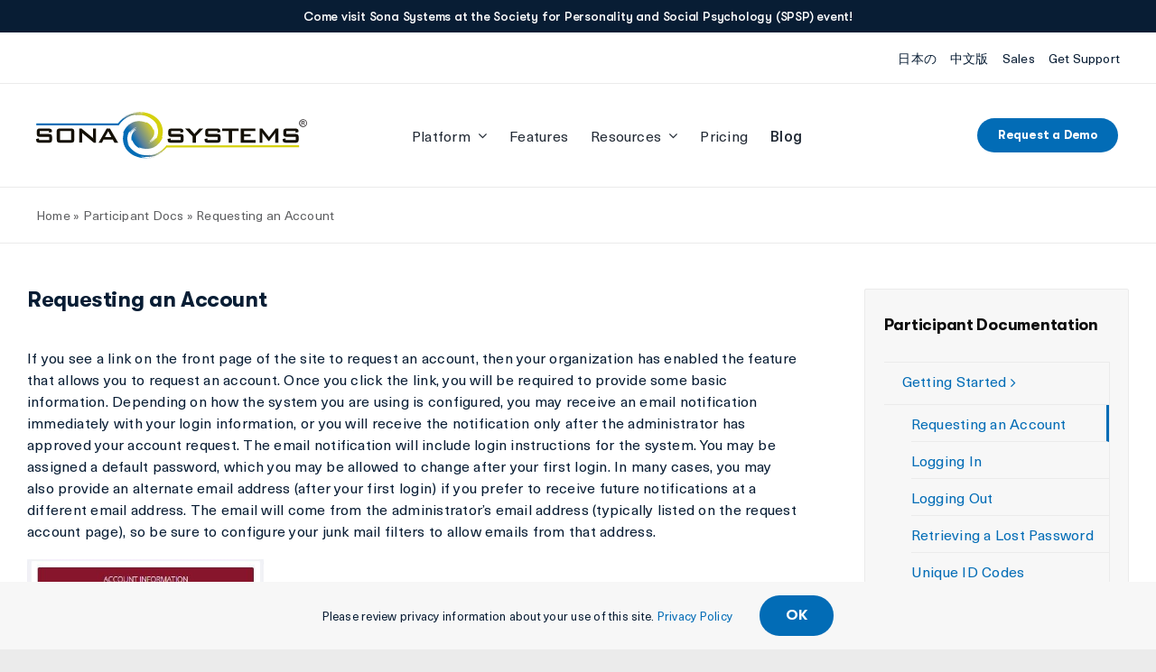

--- FILE ---
content_type: text/css
request_url: https://www.sona-systems.com/wp-content/plugins/jquery-validation-for-gravity-form/includes/assets/css/jvgf_client.css?ver=1.93
body_size: 219
content:
.wp-list-table .validation_rules li{ font-size:13px; line-height:18px; padding-bottom:10px;}
table.jvgf_form td{ border:none !important; padding:5px;}
.gform_wrapper label.error{color:#900; font-size:11px; float:none; padding-left:5px;}

/* Theme 1 */
.gform_wrapper .theme_1 input.error, .gform_wrapper .theme_1 select.error, .gform_wrapper .theme_1 textarea.error{border-bottom:2px solid #900 !important;outline: none !important;}

/* Theme 2 */
.gform_wrapper .theme_2 input.error, .gform_wrapper .theme_2 select.error, .gform_wrapper .theme_2 textarea.error{border-right:4px solid #900 !important;outline: none !important;}
.gform_wrapper .theme_2 input.valid, .gform_wrapper .theme_2 select.valid, .gform_wrapper .theme_2 textarea.valid{border-right:4px solid #060 !important;outline: none !important;}

/* Theme 3 */
.gform_wrapper .theme_3 input.error, .gform_wrapper .theme_3 select.error, .gform_wrapper .theme_3 textarea.error{ background:url(../img/error.png) no-repeat right 5px center !important;}
.gform_wrapper .theme_3 input.valid, .gform_wrapper .theme_3 select.valid, .gform_wrapper .theme_3 textarea.valid{background:url(../img/valid.png) no-repeat right 5px center !important;}

/* Theme 4 */
.gform_wrapper .theme_4 input.error, .gform_wrapper .theme_4 select.error, .gform_wrapper .theme_4 textarea.error{border:1px solid #900 !important;outline: none !important;}

/*DON't show error msg */
.noErrorMsg label.error{ display:none !important; height:0px !important; width:0px !important; overflow:hidden !important;}

.hideLoading{ display: none !important; }

strong.invalid{ color:red;}
strong.valid{ color:green;}

#email-verification-code-error{display: none !important; height: 0px !important; width: 0px !important;}
span.verification_code_holder{display: block !important; padding: 10px 0px 0px 0px !important; margin: 0px !important; position: relative;}
input.verifyEmailCode{ width: 100%; }
input.jvgf_verify_email_btn{ position: absolute; right: 0; transform: scale(0.9); }

.ginput_container_checkbox label.error, .ginput_container_consent label.error{display: none !important;}
input[type=checkbox].error + label + label{border-bottom: 2px solid #900;}

--- FILE ---
content_type: text/css
request_url: https://www.sona-systems.com/wp-content/themes/Avada-Child-Theme/style.css?ver=6.8.3
body_size: -256
content:
/*
Theme Name: Sona Child
Description:
Author: ThemeFusion
Author URI:
Template: Avada
Version: 1.0.0
Text Domain:  Avada
*/

--- FILE ---
content_type: image/svg+xml
request_url: https://www.sona-systems.com/wp-content/uploads/2022/09/Sona-Systems-SVG-4.svg
body_size: 2716
content:
<?xml version="1.0" encoding="utf-8"?>
<!-- Generator: Adobe Illustrator 26.5.0, SVG Export Plug-In . SVG Version: 6.00 Build 0)  -->
<svg version="1.1" id="Layer_2_00000099625072454788633950000010125522427870381242_"
	 xmlns="http://www.w3.org/2000/svg" xmlns:xlink="http://www.w3.org/1999/xlink" x="0px" y="0px" viewBox="0 0 300.6 52.5"
	 style="enable-background:new 0 0 300.6 52.5;" xml:space="preserve">
<style type="text/css">
	
		.st0{clip-path:url(#SVGID_00000181780581627819816550000009559397500840576683_);fill:url(#SVGID_00000166677047938942653660000008018707905828868789_);}
	.st1{fill:#026CB6;}
	.st2{fill:#D5D10E;}
	.st3{clip-path:url(#SVGID_00000044174963474135459330000009169716008181953433_);}
	.st4{fill:#141006;}
	.st5{fill:#231F20;}
</style>
<g>
	<g>
		<defs>
			<path id="SVGID_1_" d="M135.2,17.7c0.1,0.2,0.1,0.4,0.2,0.6C135.4,18.1,135.3,17.9,135.2,17.7 M121.5,2.2
				c0.2,0.1,0.4,0.1,0.7,0.2C122,2.3,121.8,2.3,121.5,2.2 M117.9,1.6c0.5,0.1,1,0.1,1.6,0.2C118.9,1.9,118.4,1.8,117.9,1.6 M114.2,0
				c-4,0-7.8,0.8-11.6,2.2c5.1-1.9,10.5-2.5,15.8-1.7c-4-0.3-8-0.3-11.8,0.8c4.5-0.8,9.2-1,13.8,0c-1.8-0.3-3.6-0.5-5.4-0.5
				c2.3,0.2,4.4,0.7,6.6,1.3c-1.4-0.4-2.6-0.5-4.1-0.7c0.2,0,0.3,0.1,0.4,0.1c-8.9-1.1-17.3,1.2-23.5,6.9c3.3-2.7,5.6-3.9,10.1-5.3
				c-5.9,2.1-10.8,5.8-14.1,10.4c0,0.5,0.9,1.2,1.3,1.6c3.4-5.2,8.5-9.3,14.7-11.1c1.5-0.3,2.9-0.8,4.3-0.7
				c-0.2,0.1-0.3,0.4-0.6,0.5c5.6-0.8,11.1-0.1,16,2.9c4.5,2.7,7.8,6.3,9.2,10.9c-0.5-1.4-1.6-2.7-2.5-3.9c3.4,5.2,3.3,12,0,17.3
				c0-0.5,0.4-1,0.4-1.5c-2.4,2.5-4.9,5.1-8.5,5.9c4-1.4,6.7-4.6,8-8.1c-1.1,2.5-2.9,4.7-5.6,6.1c-0.5,0.2-0.9,0.2-1.3,0
				c1.8-0.8,2.7-2.4,4-3.7c-1.3,1.2-2.5,2.4-4.3,2.7c2-0.8,3.1-2.4,4.2-3.9c1.8-2.9,1.4-5.9,0.9-9c0,0.3-0.4,0.7-0.4,1
				c-1.4-3.9-4.3-7.4-8.3-9.1c0.2,0.2,0.4,0.3,0.5,0.5c0,0.2,0,0.3-0.2,0.3c-5.1-2.2-10.9-2.4-15.8,0c-4.9,2.5-8.3,6.8-10,11.7
				c0.2-0.2,0.2-0.3,0.4-0.3l0.2,0.2c0,2.4-0.9,4.6-0.7,6.9c0.2,2.2,0.4,4.2,1.1,6.3c1.3,3.2,2.9,6.3,5.8,8.6
				c2.5,2.4,5.8,4.1,9.2,5.2c3.1,1,6.3,1.7,9.6,1.7c4.2,0,8-0.8,11.6-2.4c-5.1,2-10.5,2.7-15.8,1.7c4.2,0.7,8.2,0.2,12-0.8
				c-4.5,1.2-9.2,1.2-13.8,0.2c1.8,0.3,3.6,0.5,5.4,0.3c-2.5,0-4.9-0.5-7.2-1.4c1.4,0.5,3.1,0.7,4.5,0.7l-1.4-0.2
				c-0.1,0-0.3-0.1-0.4-0.2c0,0-0.1,0-0.1,0c0,0,0.1,0,0.1,0c9.4,1.7,18.3-0.4,24.9-6.6c-3.3,2.7-5.8,4.3-10.2,5.1
				c5.5-1.9,10.3-4.8,13.6-9.2c0-0.4-0.6-1.3-0.6-1.8c-4.5,5.9-10.9,10.8-18.6,11c0,0,0,0,0,0c0,0,0,0,0,0c0.1,0,0.5-0.1,0.5-0.3
				c-4.9,0.7-9.8,0.3-14.1-1.9c-5.4-2.9-9.8-7.1-11.4-12.5c0.7,1.5,1.6,3.1,2.7,4.6c-3.3-5.4-3.4-12.2,0.2-17.4
				c-0.3,0.5,0,1.2-0.3,1.7c2.2-2.5,4.7-5.2,8.3-6.1c-3.6,1.7-6.7,4.4-8,8.1c1.6-2.5,3.6-5.8,7.1-6.1c-1.6,1-3.1,2.2-4.2,3.7
				c1.4-1,2.7-2.4,4.5-2.5c-5,2.4-6.5,8.2-5.1,12.8c-0.1-0.5,0.2-0.8,0.4-1.1c1.3,4.1,4.3,7.3,8.2,9.3c0-0.3-0.4-0.5-0.4-0.9
				l0.2-0.2c5.1,2.2,10.9,2.2,15.8,0c5.1-2.4,8.3-6.8,10-11.5c-0.2,0-0.2,0.2-0.4,0.2c-0.4-0.2-0.2-0.7-0.2-0.8
				c2.2-8.3-0.5-16.9-7.6-22.3c-3.8-2.9-8-4.4-12.7-5.2c-1.6-0.2-3.2-0.4-4.7-0.4H114.2z"/>
		</defs>
		<clipPath id="SVGID_00000098918096517609578010000005087265285694298016_">
			<use xlink:href="#SVGID_1_"  style="overflow:visible;"/>
		</clipPath>
		
			<linearGradient id="SVGID_00000063591472263261262580000016387581954130878132_" gradientUnits="userSpaceOnUse" x1="-150.6827" y1="438.3279" x2="-149.5487" y2="438.3279" gradientTransform="matrix(36.3888 -21.0091 -21.0091 -36.3888 14789.3887 12822.4414)">
			<stop  offset="0" style="stop-color:#026CB6"/>
			<stop  offset="0.2638" style="stop-color:#026CB6"/>
			<stop  offset="0.3997" style="stop-color:#5C819B"/>
			<stop  offset="0.6718" style="stop-color:#B3B655"/>
			<stop  offset="0.7912" style="stop-color:#D5D10E"/>
			<stop  offset="1" style="stop-color:#D5D10E"/>
		</linearGradient>
		
			<polygon style="clip-path:url(#SVGID_00000098918096517609578010000005087265285694298016_);fill:url(#SVGID_00000063591472263261262580000016387581954130878132_);" points="
			67.3,13 131.3,-24 167.9,39.5 104,76.5 		"/>
	</g>
	<rect x="0.2" y="13" class="st1" width="91.4" height="2.2"/>
	<polygon class="st2" points="144.3,38 144.3,40.2 291.8,39.9 291.8,38.3 291.7,37.7 	"/>
	<g>
		<g>
			<defs>
				<rect id="SVGID_00000065035051204132719900000010219093205680136838_" x="0" y="0" width="291.8" height="52.5"/>
			</defs>
			<clipPath id="SVGID_00000101790538650671116400000009628601097487894663_">
				<use xlink:href="#SVGID_00000065035051204132719900000010219093205680136838_"  style="overflow:visible;"/>
			</clipPath>
			<g style="clip-path:url(#SVGID_00000101790538650671116400000009628601097487894663_);">
				<path class="st4" d="M14.3,21.6H3.9V25h9.9c1.6,0,2.6,0.3,3.1,0.8c0.5,0.5,0.8,1.5,0.8,3V31c0,1.5-0.3,2.4-0.8,3
					c-0.5,0.5-1.6,0.8-3.1,0.8H4c-1.6,0-2.6-0.3-3.2-0.8C0.3,33.5,0,32.5,0,31v-0.4l3.3-0.7v1.9h11.2v-3.6H4.6
					c-1.5,0-2.6-0.3-3.1-0.8c-0.5-0.5-0.8-1.5-0.8-3v-1.8c0-1.5,0.3-2.5,0.8-3C2,19,3,18.8,4.6,18.8h9c1.5,0,2.5,0.3,3.1,0.8
					c0.6,0.5,0.9,1.4,0.9,2.8v0.3l-3.3,0.8V21.6z"/>
			</g>
			<g style="clip-path:url(#SVGID_00000101790538650671116400000009628601097487894663_);">
				<path class="st4" d="M22.8,22.6c0-1.5,0.3-2.5,0.8-3c0.5-0.5,1.6-0.8,3.1-0.8h11.7c1.5,0,2.6,0.3,3.1,0.8c0.5,0.5,0.8,1.5,0.8,3
					V31c0,1.5-0.3,2.5-0.8,3c-0.5,0.5-1.6,0.8-3.1,0.8H26.8c-1.5,0-2.6-0.3-3.1-0.8c-0.5-0.5-0.8-1.5-0.8-3V22.6z M26.5,31.8h12.2
					V21.6H26.5V31.8z"/>
			</g>
			<g style="clip-path:url(#SVGID_00000101790538650671116400000009628601097487894663_);">
				<path class="st4" d="M47.8,34.8v-16h2.5l11.2,9.4c0.4,0.3,0.7,0.6,1,0.9c0.3,0.3,0.6,0.6,0.8,0.9c-0.1-0.9-0.1-1.5-0.1-1.9
					c0-0.4,0-0.7,0-0.9v-8.4h3.3v16H64l-11.7-9.9c-0.3-0.3-0.5-0.5-0.7-0.7c-0.2-0.2-0.4-0.4-0.6-0.6c0.1,0.5,0.1,1,0.1,1.4
					c0,0.4,0,0.8,0,1.1v8.6H47.8z"/>
			</g>
			<g style="clip-path:url(#SVGID_00000101790538650671116400000009628601097487894663_);">
				<path class="st4" d="M69.3,34.8l9-16h3.6l9.1,16h-4.1l-1.9-3.5H74.8L73,34.8H69.3z M76.4,28.4h7L80,21.9L76.4,28.4z"/>
			</g>
			<g style="clip-path:url(#SVGID_00000101790538650671116400000009628601097487894663_);">
				<path class="st4" d="M160.2,21.6h-10.4V25h9.9c1.5,0,2.6,0.3,3.1,0.8c0.5,0.5,0.8,1.5,0.8,3V31c0,1.5-0.3,2.4-0.8,3
					c-0.5,0.5-1.6,0.8-3.1,0.8h-9.8c-1.6,0-2.6-0.3-3.2-0.8c-0.5-0.5-0.8-1.5-0.8-3v-0.4l3.3-0.7v1.9h11.2v-3.6h-9.9
					c-1.5,0-2.6-0.3-3.1-0.8c-0.5-0.5-0.8-1.5-0.8-3v-1.8c0-1.5,0.3-2.5,0.8-3c0.5-0.5,1.6-0.8,3.1-0.8h9c1.5,0,2.5,0.3,3.1,0.8
					c0.6,0.5,0.8,1.4,0.8,2.8v0.3l-3.3,0.8V21.6z"/>
			</g>
			<g style="clip-path:url(#SVGID_00000101790538650671116400000009628601097487894663_);">
				<polygon class="st4" points="173.5,34.8 173.5,27.6 165.3,18.8 170.2,18.8 175.7,24.9 181.1,18.8 185.5,18.8 177.3,27.5 
					177.3,34.8 				"/>
			</g>
			<g style="clip-path:url(#SVGID_00000101790538650671116400000009628601097487894663_);">
				<path class="st4" d="M201.2,21.6h-10.4V25h9.9c1.5,0,2.6,0.3,3.1,0.8c0.5,0.5,0.8,1.5,0.8,3V31c0,1.5-0.3,2.4-0.8,3
					c-0.5,0.5-1.6,0.8-3.1,0.8h-9.8c-1.6,0-2.6-0.3-3.2-0.8c-0.5-0.5-0.8-1.5-0.8-3v-0.4l3.3-0.7v1.9h11.2v-3.6h-9.9
					c-1.5,0-2.6-0.3-3.1-0.8c-0.5-0.5-0.8-1.5-0.8-3v-1.8c0-1.5,0.3-2.5,0.8-3c0.5-0.5,1.6-0.8,3.1-0.8h9c1.5,0,2.5,0.3,3.1,0.8
					c0.6,0.5,0.8,1.4,0.8,2.8v0.3l-3.3,0.8V21.6z"/>
			</g>
			<g style="clip-path:url(#SVGID_00000101790538650671116400000009628601097487894663_);">
				<polygon class="st4" points="217.5,21.6 217.5,34.8 213.8,34.8 213.8,21.6 206.5,21.6 206.5,18.8 224.8,18.8 224.8,21.6 				"/>
			</g>
			<g style="clip-path:url(#SVGID_00000101790538650671116400000009628601097487894663_);">
				<polygon class="st4" points="227,34.8 227,18.8 243.3,18.8 243.3,21.5 230.7,21.5 230.7,25.1 238.1,25.1 238.1,27.8 230.7,27.8 
					230.7,31.8 243.4,31.8 243.4,34.8 				"/>
			</g>
			<g style="clip-path:url(#SVGID_00000101790538650671116400000009628601097487894663_);">
				<path class="st4" d="M247.9,34.8v-16h3l7.5,9.7l7.3-9.7h3v16h-3.4v-9.9c0-0.2,0-0.4,0-0.7c0-0.3,0.1-0.6,0.1-1
					c-0.2,0.4-0.4,0.8-0.5,1c-0.2,0.3-0.3,0.5-0.4,0.7l-6,8h-0.7l-6-8c-0.2-0.3-0.4-0.6-0.6-0.9c-0.2-0.3-0.3-0.5-0.4-0.8
					c0,0.3,0.1,0.6,0.1,0.9c0,0.3,0,0.5,0,0.8v9.9H247.9z"/>
			</g>
			<g style="clip-path:url(#SVGID_00000101790538650671116400000009628601097487894663_);">
				<path class="st4" d="M287.9,21.6h-10.4V25h9.9c1.6,0,2.6,0.3,3.1,0.8c0.5,0.5,0.8,1.5,0.8,3V31c0,1.5-0.3,2.4-0.8,3
					c-0.5,0.5-1.6,0.8-3.1,0.8h-9.8c-1.6,0-2.6-0.3-3.2-0.8c-0.5-0.5-0.8-1.5-0.8-3v-0.4l3.3-0.7v1.9h11.2v-3.6h-9.9
					c-1.5,0-2.6-0.3-3.1-0.8c-0.5-0.5-0.8-1.5-0.8-3v-1.8c0-1.5,0.3-2.5,0.8-3c0.5-0.5,1.6-0.8,3.1-0.8h9c1.5,0,2.5,0.3,3.1,0.8
					c0.6,0.5,0.8,1.4,0.8,2.8v0.3l-3.3,0.8V21.6z"/>
			</g>
		</g>
		<g>
			<path class="st5" d="M296.3,8.4c0.7,0,1.4,0.2,2.1,0.6s1.2,0.9,1.6,1.6c0.4,0.7,0.6,1.4,0.6,2.2c0,0.7-0.2,1.5-0.6,2.1
				c-0.4,0.7-0.9,1.2-1.6,1.6c-0.7,0.4-1.4,0.6-2.2,0.6s-1.5-0.2-2.2-0.6c-0.7-0.4-1.2-0.9-1.6-1.6c-0.4-0.7-0.6-1.4-0.6-2.1
				c0-0.8,0.2-1.5,0.6-2.2s0.9-1.2,1.6-1.6S295.6,8.4,296.3,8.4z M296.3,9.1c-0.6,0-1.2,0.2-1.8,0.5c-0.6,0.3-1,0.8-1.3,1.3
				c-0.3,0.6-0.5,1.2-0.5,1.8c0,0.6,0.2,1.2,0.5,1.8s0.8,1,1.3,1.3c0.6,0.3,1.2,0.5,1.8,0.5c0.6,0,1.2-0.2,1.8-0.5
				c0.6-0.3,1-0.8,1.3-1.3c0.3-0.6,0.5-1.2,0.5-1.8c0-0.6-0.2-1.2-0.5-1.8c-0.3-0.6-0.8-1-1.3-1.3C297.5,9.2,296.9,9.1,296.3,9.1z
				 M294.4,15.1v-4.7h1.6c0.5,0,0.9,0,1.2,0.1c0.2,0.1,0.4,0.2,0.6,0.4s0.2,0.4,0.2,0.7c0,0.3-0.1,0.6-0.4,0.9
				c-0.2,0.3-0.6,0.4-1,0.4c0.2,0.1,0.3,0.2,0.4,0.2c0.2,0.2,0.4,0.5,0.7,0.9l0.6,0.9h-0.9l-0.4-0.7c-0.3-0.6-0.6-0.9-0.8-1.1
				c-0.1-0.1-0.3-0.2-0.6-0.2h-0.4v2H294.4z M295.1,12.5h0.9c0.4,0,0.7-0.1,0.9-0.2c0.2-0.1,0.2-0.3,0.2-0.5c0-0.1,0-0.3-0.1-0.4
				s-0.2-0.2-0.3-0.2s-0.4-0.1-0.8-0.1h-0.9V12.5z"/>
		</g>
	</g>
</g>
</svg>
